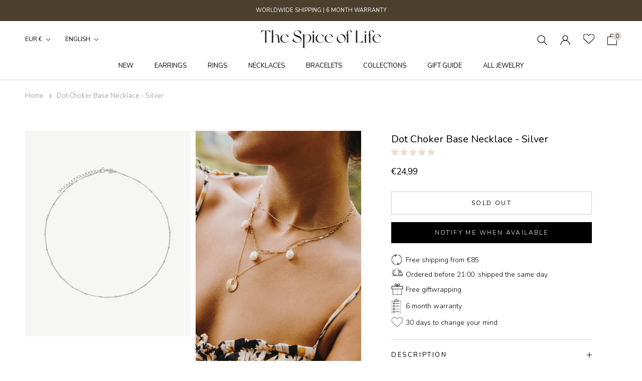

--- FILE ---
content_type: text/css
request_url: https://www.thespiceoflife.nl/cdn/shop/t/16/assets/custom.scss.css?v=115076317472508731631691383966
body_size: 3823
content:
@media screen and (max-width: 1140px){.hidden-desk-and-up{display:none!important}}.footer-statement .icon_txt{padding-left:0}.footer-statement{padding:25px 0;background:#e2d9d2}.footer-statement .icon_txt .list-text2{font-size:11px;color:#848484}.footer-statement .icon_txt .list-text1{margin-bottom:5px;color:#000}@media screen and (max-width: 769px){.footer-statement .fo_main{margin:15px 0}}span.cart-count.header-bar__cart-count{position:absolute;left:11px;top:-3px;font-size:11px;background:#e2d9d2;border-radius:50%;height:17px;width:17px;text-align:center;padding-top:3px}span.cart-count.header-bar__cart-count:hover{color:#d23a1c!important}.shopify-section--bordered+.shopify-section--bordered{border-top:none!important}.hover-add-to-cart{display:none;position:absolute;top:68%;transform:translate(-50%,-50%);left:50%;width:80%}@media screen and (max-width: 1300px){.hover-add-to-cart{top:54%}}@media (max-width: 1280px){.hover-add-to-cart{top:64%}}.quick-view-button a.quick-view{padding:10px 20px;background:#fff}@media (min-width: 1650px){.hover-add-to-cart{top:68%;transform:translate(-50%,50%)}}@media (max-width: 1440px){.quick-view-button a.quick-view{width:80%}}@media (max-width: 480px){.hover-add-to-cart{display:none!important}.hover-add-to-cart-one .ProductForm__AddToCart{padding:10px}}.hover-add-to-cart-one{display:none}.ProductItem__PriceList.Heading,.ProductItem:hover .hover-add-to-cart-one{display:block}.ProductItem:hover .ProductItem__PriceList.Heading{display:none}.hover-add-to-cart-one .ProductForm{margin-top:0}.ProductItem:hover .hover-add-to-cart,.ProductItem:hover .hover-add-to-cart-one{display:block}.ProductItem{position:relative}ul.tabs{border-bottom:1px solid #DDDDDD;display:block;margin:0 0 20px;padding-bottom:6px}ul.tabs li{display:block;float:left;height:30px;margin-bottom:0;padding:0;width:auto;margin-right:30px}@media screen and (max-width: 480px){ul.tabs li{margin-right:20px}ul.tabs li a{font-size:13px!important}}@media screen and (min-width: 1140px){.cus_tabs .Container{padding:0!important}}ul.tabs li a{-moz-border-bottom-colors:none;-moz-border-image:none;-moz-border-left-colors:none;-moz-border-right-colors:none;-moz-border-top-colors:none;display:block;font-size:15px;height:29px;line-height:30px;margin:0;text-decoration:none;width:auto;color:#303030;border-bottom:none!important;text-decoration:none!important;text-transform:uppercase;font-weight:700}ul.tabs li a.active{border-left-width:1px;border-top-left-radius:2px;border-top-right-radius:2px;color:#111;height:30px;margin:0 0 0 -1px;text-decoration:none;position:relative}ul.tabs li a.active:after{position:absolute;content:"";width:100%;height:18px!important;border-bottom:2px solid #000;bottom:-6px;left:0;right:0}ul.tabs li:first-child a.active{margin-left:0}ul.tabs li:first-child a{border-top-left-radius:2px;border-width:1px 1px 0}ul.tabs li:last-child a{border-top-right-radius:2px}ul.tabs:before,ul.tabs:after{content:" ";display:block;height:0;overflow:hidden;visibility:hidden;width:0}ul.tabs:after{clear:both}h2.about-title{font-weight:700;font-size:19px}.JEWELRY_MATERIAL_CARE h3{margin-bottom:5px;margin-top:5px}.ring-sizes{text-align:center}.Container.RING.SIZES header.PageHeader,.Container.WHOLESALE header.PageHeader{background:#ecddcd;padding:4% 0;margin-bottom:20px}.Container.RING.SIZES h1.SectionHeader__Heading.Heading.u-h1{margin:0}.ring-sizes h1{margin:0 0 5px}nav.Container.breadcrumb{margin:10px 0}.ProductMeta{text-align:left!important}.breadcrumb a,.breadcrumb span{color:#8f8f8f;font-size:.975rem}.breadcrumb .bread_arr{margin:0 10px;font-size:25px!important}@media screen and (min-width: 641px){.Product__Gallery{padding-bottom:0!important}.Product{margin-bottom:0!important;max-width:100%}.Product-breadcrumbs{max-width:100%!important;padding:0 50px}.fa-heart:before{font-weight:300}}@media screen and (min-width: 1008px){.Product__Gallery{padding-bottom:0!important}}@media screen and (min-width: 1140px){.Product__Gallery{padding-bottom:0!important;margin-bottom:0!important}}@media (min-width: 1140px){ul.HorizontalList.HorizontalList--spacingExtraLoose{text-align:center}}@media screen and (min-width: 1140px){.Header--logoLeft .Header__FlexItem--logo{order:-1}}div#shopify-section-1598250578572{padding-bottom:3%}.payment_img{text-align:right}@media (max-width: 640px){.Footer__Inner .accordion{border-bottom:1px solid #ccc;margin-bottom:0;padding:10px 0;font-weight:700}.Footer__Inner .panel{display:none;padding:0 8px 10px;overflow:hidden;border-bottom:1px solid #ccc}.Footer__Inner .accordion:after{content:"+";color:#777;font-weight:700;float:right;margin-left:5px}.Footer__Inner .active:after{content:"\2212"}.Footer__Inner .accordion.active{border:none}.Footer__Inner h2.Footer__Title.Heading.u-h6.accordion{position:relative}.Footer__Inner .Footer__Block{margin-top:10px}.Footer__Inner .Footer__Block.Footer__Block--text{text-align:center}.Product{margin:0 auto 30px}}@media (min-width: 768px){#description{padding-top:8rem}.cus-grid{width:100%}}.Footer__StoreName{width:100%}@media screen and (min-width: 641px){.Footer{padding-top:50px}}.USP.Grid{padding-top:20px}.USP.Grid .USP-text{padding:2px 0;display:flex;margin-bottom:2px;align-items:center}.feature-icon{width:6%;position:relative;margin-right:5px}.feature-icon img{object-fit:contain}.footer-statement .fo_main:last-child img.footer-statementimg{width:24px;height:24px;object-fit:contain}@media only screen and (max-width: 420px){.USP.Grid .USP-text{justify-content:start}.USP.Grid{padding:20px 5px 0}.feature-icon{width:10%;position:relative}}@media only screen and (max-width: 400px){.USP.Grid .USP-text:nth-child(2) .feature-icon{width:10%;margin-left:-2px}}@media only screen and (max-width: 480px){#shopify-section-1597390291176 .instafeed-container{width:100%!important;padding-top:100%!important;margin-bottom:20px}}.Ab-text{padding:20px 15px;text-align:justify}@media only screen and (min-width: 641px){.Breadcrumbs-collection{position:absolute;left:0;top:10px}}@media only screen and (max-width: 640px){.Breadcrumbs-collection{position:relative;left:0;top:0}.ProductItem__Info{min-height:80px!important}.CollectionInner__Products .ProductList--grid>.Grid__Cell{margin-bottom:10px!important}}@media screen and (min-width: 1140px){.Container.Breadcrumbs-collectionr{padding:0 50px!important}}.ProductItem__Info{min-height:80px}.ProductList--grid[data-desktop-count="4"]>.Grid__Cell,.ProductList--grid[data-desktop-count="3"]>.Grid__Cell{padding-left:20px}@media screen and (min-width: 1140px){.ProductList--grid[data-desktop-count="4"]>.Grid__Cell,.ProductList--grid[data-desktop-count="3"]>.Grid__Cell{margin-bottom:20px!important}}@media screen and (max-width: 480px){.ProductItem__Title.Heading{font-size:11px!important}}nav.breadcrumb{display:flex;align-items:center}@media screen and (min-width: 1140px){.Footer--withMargin{margin-top:0}}.Footer{border-top:0px}.CollectionToolbar__Item{border-left:0px}.ProductItem__Wrapper .ProductItem__ImageWrapper .AspectRatio--tall:before{padding-bottom:120%}.ProductItem__Wrapper .ProductItem__ImageWrapper .AspectRatio--tall>img{object-fit:cover}@media (max-width: 1440px){.ProductItem__Wrapper .ProductItem__ImageWrapper .AspectRatio--tall>img{width:99.99%}}@media screen and (min-width: 641px){.CollectionToolbar__Item{padding-left:0!important}}.CollectionInner__Products h2.ProductItem__Title.Heading a,.ProductList--carousel h2.ProductItem__Title.Heading a{display:block;white-space:nowrap;width:100%;overflow:hidden;text-overflow:ellipsis}.template-collection .SectionHeader__Description{max-width:1000px}.qv-product-description{overflow:hidden;text-overflow:ellipsis;display:-webkit-box;line-height:18px;-webkit-line-clamp:4;-webkit-box-orient:vertical;height:90px;margin-bottom:18px}.ProductList--carousel .ProductItem .hover-add-to-cart{display:none!important}.home-section.has-heading .SectionHeader__SubHeading{text-align:center}#instagram_h2 a{font-size:22px}@media (max-width: 640px){.Collapsible .Menu_Items{display:inline-block;width:88%;padding:20px 0}.Collapsible .Menu_Items_btn{width:10%;display:inline-block;vertical-align:middle}}@media (min-width: 641px){#modal-size-chart{background:#fff;border:1px solid #ecddcd}}.Product__OffScreen .Modal--pageContent{padding:5px}.Product__OffScreen .Modal--dark{color:#000;max-height:95%}@media (min-width: 768px){.Product__OffScreen .Modal--dark{width:600px;margin:auto}}@media (min-width: 992px){.Product__OffScreen .Modal--dark{width:900px;margin:auto}}.Product__OffScreen .Modal--dark .Rte h1,.Product__OffScreen .Modal--dark .Rte h2,.Product__OffScreen .Modal--dark .Rte h3,.Product__OffScreen .Modal--dark .Rte h4,.Product__OffScreen .Modal--dark .Rte h5,.Product__OffScreen .Modal--dark .Rte h6{color:#000}.Product__OffScreen .Modal__Close{display:block;flex-shrink:0;margin:0;right:0;left:94%;background:transparent;box-shadow:none;top:-5px}@media (max-width: 1024px){.Product__OffScreen .Modal__Close{left:93%}}@media (max-width: 992px){.Product__OffScreen .Modal__Close{left:90%}}@media (max-width: 767px){.Product__OffScreen .Modal__Close{display:block;flex-shrink:0;margin:0;right:0;left:85%;background:transparent;box-shadow:none}}@media screen and (min-width: 1650px){.ImageHero{min-height:1000px}}@media (min-width: 1140px) and (max-width: 1650px){.ImageHero{min-height:630px!important}}@media (min-width: 900px) and (max-width: 1139px){.ImageHero{min-height:540px!important}}@media (max-width: 768px){.ImageHero{min-height:409px!important}}@media (min-width: 730px) and (max-width: 767px){.ImageHero{min-height:390px!important}}@media (min-width: 641px) and (max-width: 729px){.ImageHero{min-height:350px!important}}@media (max-width: 480px){.ImageHero iframe{height:320px}.ImageHero{min-height:321px}}@media (min-width: 641px){#shopify-section-collection-list{padding-top:50px}}@media (max-width: 480px){.PageHeader--withBackground .PageHeader__ImageWrapper{top:0;height:100%}.PageHeader--withBackground picture{display:block!important}.PageHeader--small.PageHeader--withBackground{background-image:none;min-height:auto}.PageHeader--withBackground .PageHeader__ImageWrapper{background-image:none!important;position:relative;transform:none!important}}.Gift.guide #section-gift-collection .CollectionItem{min-width:50%}.Gift.guide #section-gift-collection{max-width:1200px;margin:0 auto}@media screen and (min-width: 768px){.gift-guide .ImageHero{min-height:450px!important}}@media screen and (min-width: 1008px){.gift-guide .SectionFooter{margin-top:0}.gift-guide .SectionHeader:not(:only-child){margin-bottom:30px}.gift-guide .Section--spacingNormal{margin:80px auto;text-align:center}}@media screen and (min-width: 1140px){.gift-guide #shopify-section-gift-collection .CollectionList .CollectionItem{min-width:25%}.gift-guide #shopify-section-gift-collection .CollectionList .CollectionItem .CollectionItem__Wrapper{height:500px}#shopify-section-gift-featured-collection1 .Section.Section--spacingNormal{padding:0 0 80px}}.swym-button-bar.swym-wishlist-button-bar.swym-inject{text-align:center}i.fa.fa-heart{font-size:20px;padding:10px}.fa-heart:before{content:"\f08a"!important}@media screen and (max-width: 480px){header .Header__FlexItem--fill{flex:0}}#shopify-section-page-navigations .scroller{display:inline-flex}#shopify-section-page-navigations .scroller .item{padding:0;background-color:#fff;margin-left:10px;font-size:11px;font-weight:700;line-height:14px;letter-spacing:1.5px;text-transform:uppercase}#shopify-section-page-navigations .scroller .item a.Button{font-size:12px;color:#000;padding:12px 25px;font-weight:600}#shopify-section-page-navigations .scroller .item a.Button:before{background-color:#fff}@media (max-width: 1112px){#shopify-section-page-navigations .scroller .item a.Button{padding:12px 20px;width:100%}#shopify-section-page-navigations .scroller{scrollbar-width:auto;overflow-x:auto}}@media (max-width: 768px){#shopify-section-page-navigations .scroller .item a.Button{font-size:10px;padding:12px 0;width:184px}#shopify-section-page-navigations .scroller{scrollbar-width:auto;width:100%;overflow-x:scroll}#shopify-section-page-navigations .scroller .item{margin-bottom:15px}#shopify-section-gift-featured-collection1 .Section.Section--spacingNormal{margin:50px 0 20px}}.swym-ui-component .swym-wishlist-container-title-bar{background:#ecddcd!important}.swym-ui-component .swym-wishlist-grid .swym-wishlist-image-wrapper{max-height:230px!important}.CollectionToolbar_filter{display:flex;flex:0 1 auto;align-items:center;margin:auto;position:absolute;top:0;left:0;bottom:0;right:0;justify-content:center;width:20%}.CollectionToolbar_filter .HorizontalList__Item.is-active{font-weight:600}@media (min-width: 641px){.Breadcrumbs-collection{padding-left:50px}}@media (max-width: 1140px){.Breadcrumbs-collection{padding-left:30px}}@media (max-width: 920px){.Breadcrumbs-collection{padding-left:25px}}@media (max-width: 640px){.Breadcrumbs-collection{padding:0 10px 15px;margin-left:0;top:-6px;margin-bottom:0}.CollectionToolbar_filter{width:30%;right:auto;top:20px;justify-content:left;left:9px}.CollectionToolbar__Item{padding:13px;text-align:right}.CollectionToolbar__Group{margin-top:20px}}.wsg-proxy-container{margin-top:50px!important;margin-bottom:50px!important}.ProductForm .btn.klaviyo-bis-trigger{display:block;background:#000;color:#fff;text-transform:uppercase;font-family:Nunito,sans-serif;font-size:12px;letter-spacing:.2em;padding:11.5px 22px;margin-top:15px!important}.swym-button-bar .swym-btn-container *{font-size:11px!important}.ProductMeta__Description{padding-top:0;border-top:0px}.ProductDescription_Tab{margin-top:20px}.ProductDescription_Tab .Collapsible__Button{text-transform:uppercase;letter-spacing:.2em}.cus_tabs .product-description{display:none}.ProductDescription p{margin-top:20px}.ProductDescription a.show_hide{font-size:22px;line-height:20px;font-weight:500}.ProductDescription .content{display:none}.Header__FlexItem .swym-wishlist img{width:20px;height:20px}#landing_email_signup .klaviyo_field_group #k_id_email{width:100%;padding:12px 14px;border:1px solid #ABB0B2}#landing_email_signup .klaviyo_submit_button.btn{background:#000;height:50px;padding:14px 28px;line-height:25px;border-radius:0;margin-top:20px;color:#fff;font-size:15px}.klaviyo_messages .success_message{color:green;font-weight:700;line-height:22px}@media (min-width: 1008px){.Product__Gallery .Product__Slideshow{display:flex;flex-flow:row wrap}.Product__Gallery .Product__Slideshow .Product__SlideItem{margin-bottom:10px;padding-right:10px;width:50%}.Header__FlexItem .swym-wishlist img{width:20px;height:20px;margin:2px 10px 0 15px}}@media (min-width: 1140px){.Product__Gallery .Product__Slideshow{padding-left:0!important}}@media (min-width: 1500px){.Product__Wrapper{max-width:calc(100% - 700px)}.Product__Info{width:560px;max-width:560px}}.slider-text .slider-text-container .slider-text-slides .image-text-container{display:flex;align-items:center}.slider-text .slider-text-container .slick-track{display:flex!important}.slider-text .slider-text-container .slick-track .slick-slide{height:inherit!important}.slider-text .slider-text-container .slick-track .slick-slide div,.slider-text .slider-text-container .slick-track .slick-slide div .slider-text-slides,.slider-text .slider-text-container .slick-track .slick-slide div .slider-text-slides .image-text-container{height:100%}.slider-text .slider-text-container .slider-text-slides .image-text-container img{width:80px;height:80px;aspect-ratio:1/1;object-fit:contain}@media (max-width: 640px){.slider-text .slider-text-container .slider-text-slides .image-text-container img{width:40px;height:40px}}#shopify-section-164517584396c475f5 .slider-text{padding-top:0!important;padding:50px 40px}@media (min-width: 1008px){#shopify-section-164517584396c475f5 .slider-text{padding:80px 40px}}@media (max-width: 480px){#shopify-section-164517584396c475f5 .slider-text{padding:50px 20px}#shopify-section-164517584396c475f5 .slider-text .slider-text-container .slick-next{right:-20px!important}#shopify-section-164517584396c475f5 .slider-text .slider-text-container .slick-prev{left:-20px!important}}.slider-text .slider-text-container .slider-text-slides{background:#e2d9d2;border-radius:20px;padding:10px 20px}.slider-text .slider-text-container .slider-text-slides .text-container{margin-left:10px;flex-direction:column;justify-content:center}.slider-text .slider-text-container .slider-text-slides .text-container h2{font-size:20px;font-weight:700}#shopify-section-164517584396c475f5 .slider-text .slick-slide{margin:0 15px}#shopify-section-164517584396c475f5 .slider-text .slider-text-container .slick-next{right:-35px}#shopify-section-164517584396c475f5 .slider-text .slider-text-container .slick-prev{left:-35px}.about-text-wrap{margin:25px auto}.about-text{margin:25px auto;width:65%;text-align:center}.about-text p{font-size:18px;color:#000;letter-spacing:normal}@media screen and (max-width: 768px){.about-text{margin:25px auto;width:90%;text-align:center}}@media screen and (max-width: 640px){.FeatureText--imageLeft{display:flex;flex-direction:column-reverse;width:100%}}.bg-img{height:500px;background-repeat:no-repeat;background-position:center;background-size:contain;margin:15px 0}.bg-img h1{font-size:89px;font-weight:700;position:relative;top:30%;text-align:center;text-transform:uppercase}.under-text{max-width:900px;margin:0 auto;text-align:center;font-size:24px;font-weight:700;padding:30px 10px 0}.under-text-2{max-width:900px;margin:0 auto;text-align:center;font-size:18px;padding:30px 10px 0}#shopify-section-text-with-image-2{background-color:#ede7e0}@media screen and (max-width: 600px){.bg-img{height:400px;background-repeat:no-repeat;background-position:center;background-size:contain;margin:15px 0}.bg-img h1{font-size:67px;font-weight:700;position:relative;top:33%;text-align:center;text-transform:uppercase}.under-text{max-width:900px;margin:0 auto;text-align:center;padding-top:12px;font-size:22px;font-weight:700}.under-text-2{max-width:900px;margin:0 auto;text-align:center;padding-top:12px;font-size:16px}}.about-img-over-text-wrap{margin:40px 0}.about-img-over-text{padding:20px 0}.template-product .ProductForm .pro_qty_sel{display:none}.template-product .ProductForm .oorbellen .pro_qty_sel{display:block}@media screen and (min-width: 1140px){div#shopify-section-text-with-image-4 .FeatureText--withImage .FeatureText__ContentWrapper,div#shopify-section-text-with-image-4 .FeatureText--withImage .FeatureText__ImageWrapper{vertical-align:top}}div#shopify-section-text-with-image-4 h2.SectionHeader__Heading.Heading.u-h1{font-family:Proxima Nova}div#shopify-section-text-with-image-4 .FeatureText.FeatureText--withImage.FeatureText--imageLeft{margin-left:auto;margin-right:auto}@media screen and (min-width: 1140px){div#shopify-section-text-with-image-4 .FeatureText--imageLeft .FeatureText__ContentWrapper{padding-left:50px;padding-top:5px}div#shopify-section-text-with-image-4 h2.SectionHeader__Heading.Heading.u-h1{font-size:50px;line-height:normal;max-width:300px}div#shopify-section-text-with-image-4 .Rte p{font-size:18px}}div#shopify-section-background{padding-bottom:70px}.nobgimage{text-align:right}h2.achter{margin-bottom:0;font-family:Proxima Nova}.Section{position:relative}.nobgimage{padding:0}.description{padding:42px 0!important}div#shopify-section-menu{padding-bottom:40px}div#shopify-section-menu .SectionFooter{margin-top:20px}.Map{display:flex}.bgmap{background-color:#6c3e3e}h2.hed{font-size:60px}.bgmap{padding:60px}@media screen and (min-width: 1140px){h2.hd{font-size:50px}p.ric{font-size:18px}h2.achter{font-size:90px}.class{position:absolute;top:-91px;left:70px}.Container.con{display:flex;justify-content:space-between}img.nobg{margin-bottom:-4%;padding-top:30px}.image2 img{width:80%}}h2.hd{color:#fff;line-height:normal;font-family:Proxima Nova}p.ric{color:#fff}div#shopify-section-locate{padding-bottom:40px}@media screen and (max-width: 641px){.Container.images,.Container.Menu,.Map{flex-direction:column}.imag{padding-right:0;padding-bottom:40px}.Grid__Cell.\31\/2--tablet.\31\/2--lap-and-up.image1{padding-bottom:40px!important}.class{position:absolute;top:-29px;left:50%;transform:translate(-50%)}h2.achter{font-size:30px;text-align:center;white-space:nowrap}.nobgimage{padding-bottom:42px}div#shopify-section-text-with-image-4{padding-top:40px;padding-bottom:40px}div#shopify-section-text-with-image-4 .FeatureText__ContentWrapper{padding-left:0;padding-right:0}div#shopify-section-text-with-image-4 .FeatureText--withImage .FeatureText__ContentWrapper{padding-top:0}.text{text-align:center}div#shopify-section-menu .Grid__Cell{padding:0}div#shopify-section-background{padding-bottom:40px}h2.hd,h2.SectionHeader__Heading.Heading.u-h1{font-size:25px}.bgmap{padding:24px}div#shopify-section-menu{padding-bottom:0}}@font-face{font-family:Agatho_ light;src:url(Agatho_\ Light.woff) format("woff"),url(Agatho_\ Light.woff2) format("woff2");font-weight:400;font-style:normal}@media screen and (max-width: 1139px) and (min-width: 641px){h2.achter{font-size:56px}.class{position:absolute;top:-54px;left:51px}.Container.con{display:flex;justify-content:space-between}img.nobg{margin-bottom:-4%;padding-top:30px}}@media screen and (min-width: 641px){.ImageMap,.bgmap{width:50%}div#shopify-section-locate .SectionFooter{text-align:left;margin-top:30px}p.desp{font-size:18px}.nobgimage img{width:549px;height:550px}div#shopify-section-gallery{padding-bottom:86px}.image2,.image1,.description{width:50%}div#shopify-section-text-with-image-4{padding-top:40px;padding-bottom:40px}}div#shopify-section-text-with-image-4 br{display:none}div#shopify-section-text-with-image-4 .FeatureText__Content{max-width:100%}img.grid{width:100%}.Grid__Cell.\31\/2--tablet.\31\/2--lap-and-up.image2{text-align:center}.Container.Menu{display:flex;justify-content:center;gap:40px}.image1 img{width:100%;height:100%}.image2{text-align:center;margin-bottom:50px}
/*# sourceMappingURL=/cdn/shop/t/16/assets/custom.scss.css.map?v=115076317472508731631691383966 */


--- FILE ---
content_type: text/javascript
request_url: https://www.thespiceoflife.nl/cdn/shop/t/16/assets/quickview.js?v=84446592112991827521637301351
body_size: 705
content:
$(document).ready(function(){$.getScript("//cdnjs.cloudflare.com/ajax/libs/fancybox/2.1.5/jquery.fancybox.min.js").done(function(){quickView()})});function quickView(){$(".quick-view").click(function(){$("#quick-view").length==0&&$("body").append('<div id="quick-view"></div>');var product_handle=$(this).data("handle");$("#quick-view").addClass(product_handle),jQuery.getJSON("/products/"+product_handle+".js",function(product){var title=product.title,type=product.type,price=0,original_price=0,desc=product.description,images=product.images,variants=product.variants,options=product.options,url="/products/"+product_handle;$(".ProductMeta__Title").text(title),$(".qv-product-type").text(type),$(".view-product").attr("href",url);var imageCount=$(images).length;$(".qv-product-description").html(desc),$(images).each(function(i,image){if(i==imageCount-1){var image_embed='<div><img src="'+image+'"></div>';image_embed=image_embed.replace(".jpg","_800x.jpg").replace(".png","_800x.png"),$(".qv-product-images").append(image_embed),$(".qv-product-images").slick({dots:!0,arrows:!1,respondTo:"min",useTransform:!1}).css("opacity","1")}else image_embed='<div><img src="'+image+'"></div>',image_embed=image_embed.replace(".jpg","_800x.jpg").replace(".png","_800x.png"),$(".qv-product-images").append(image_embed)}),$(options).each(function(i,option){var opt=option.name,opt_lower=opt.toLowerCase(),selectClass=".option."+opt_lower.replace(/\s/g,"");console.log(opt_lower.replace(/\s/g,"")),$(".qv-product-options").append('<div class="option-selection-'+opt_lower.replace(/\s/g,"")+'"><span class="option">'+opt+'</span><select class="option-'+i+" option "+opt_lower.replace(/\s/g,"")+'"></select></div>'),$(option.values).each(function(i2,value){$(".option."+opt_lower.replace(/\s/g,"")).append('<option value="'+value+'">'+value+"</option>")})}),$(product.variants).each(function(i,v){return v.inventory_quantity==0?($(".qv-add-button").prop("disabled",!0).val("Sold Out"),$(".qv-add-to-cart").hide(),$(".ProductMeta__Price").text("Sold Out").show(),!0):(price=parseFloat(v.price/100).toFixed(2),original_price=parseFloat(v.compare_at_price/100).toFixed(2),$(".ProductMeta__Price").text("\u20AC"+price),original_price>0?$(".qv-product-original-price").text("\u20AC"+original_price).show():$(".qv-product-original-price").hide(),$("select.option-0").val(v.option1),$("select.option-1").val(v.option2),$("select.option-2").val(v.option3),!1)})}),$(document).on("change","#quick-view select",function(){var selectedOptions="";$("#quick-view select").each(function(i){selectedOptions==""?selectedOptions=$(this).val():selectedOptions=selectedOptions+" / "+$(this).val()}),jQuery.getJSON("/products/"+product_handle+".js",function(product){$(product.variants).each(function(i,v){if(v.title==selectedOptions){var price=parseFloat(v.price/100).toFixed(2),original_price=parseFloat(v.compare_at_price/100).toFixed(2),v_qty=v.inventory_quantity,v_inv=v.inventory_management;$(".ProductMeta__Price").text("\u20AC"+price),$(".qv-product-original-price").text("\u20AC"+original_price),v_inv==null?$(".qv-add-button").prop("disabled",!1).val("Add to Cart"):v.inventory_quantity<1?$(".qv-add-button").prop("disabled",!0).val("Sold Out"):$(".qv-add-button").prop("disabled",!1).val("Add to Cart")}})})}),$.fancybox({href:"#quick-view",maxWidth:940,maxHeight:500,fitToView:!0,width:"70%",height:"65%",autoSize:!1,closeClick:!1,openEffect:"none",closeEffect:"none",beforeLoad:function(){var product_handle2=$("#quick-view").attr("class");$(document).on("click",".qv-add-button",function(){var qty=$(".qv-quantity").val(),selectedOptions="",var_id="";$("#quick-view select").each(function(i){selectedOptions==""?selectedOptions=$(this).val():selectedOptions=selectedOptions+" / "+$(this).val()}),jQuery.getJSON("/products/"+product_handle2+".js",function(product){$(product.variants).each(function(i,v){v.title==selectedOptions&&(var_id=v.id,processCart())})});function processCart(){jQuery.post("/cart/add.js",{quantity:qty,id:var_id},null,"json").done(function(){$(".qv-add-to-cart-response").addClass("success").html("<span>"+$(".qv-product-title").text()+' has been added to your cart. <a href="/cart">Click here to view your cart.</a>')}).fail(function($xhr){var data=$xhr.responseJSON;$(".qv-add-to-cart-response").addClass("error").html("<span><b>ERROR: </b>"+data.description)})}}),$(".fancybox-wrap").css("overflow","hidden !important")},afterShow:function(){$("#quick-view").hide().html(content).css("opacity","1").fadeIn(function(){$(".qv-product-images").addClass("loaded")})},afterClose:function(){$("#quick-view").removeClass().empty()}})})}$(window).resize(function(){$("#quick-view").is(":visible")&&$(".qv-product-images").slick("setPosition")});
//# sourceMappingURL=/cdn/shop/t/16/assets/quickview.js.map?v=84446592112991827521637301351


--- FILE ---
content_type: image/svg+xml
request_url: https://cdn.shopify.com/s/files/1/0452/8160/7829/files/Loop_Repeat.svg?v=1637390582
body_size: 496
content:
<?xml version="1.0" encoding="UTF-8"?><svg xmlns="http://www.w3.org/2000/svg" xmlns:xlink="http://www.w3.org/1999/xlink" contentScriptType="text/ecmascript" width="750" zoomAndPan="magnify" contentStyleType="text/css" viewBox="0 0 750 749.999995" height="749.999995" preserveAspectRatio="xMidYMid meet" version="1.0"><defs><clipPath id="clip-0"><path d="M 18.160156 18.160156 L 732.160156 18.160156 L 732.160156 732.160156 L 18.160156 732.160156 Z M 18.160156 18.160156 " clip-rule="nonzero"/></clipPath></defs><g clip-path="url(#clip-0)"><path fill="rgb(0%, 0%, 0%)" d="M 483.777344 35.085938 C 475.980469 32.589844 467.59375 36.902344 465.09375 44.757812 C 462.625 52.550781 466.9375 60.941406 474.761719 63.4375 C 610.929688 106.902344 702.410156 232.152344 702.410156 375.128906 C 702.410156 513.617188 615.925781 632.289062 494.160156 680.007812 L 494.160156 598.253906 C 494.160156 592.246094 490.558594 586.832031 484.996094 584.539062 C 479.523438 582.25 473.097656 583.46875 468.8125 587.722656 L 349.8125 705.980469 C 345.617188 710.113281 344.277344 716.363281 346.421875 721.894531 C 348.535156 727.398438 353.738281 731.117188 359.628906 731.386719 L 364.804688 731.714844 C 368.257812 731.953125 371.679688 732.160156 375.160156 732.160156 C 572.015625 732.160156 732.160156 572.015625 732.160156 375.128906 C 732.160156 219.179688 632.347656 82.507812 483.777344 35.085938 Z M 396.3125 701.753906 L 464.410156 634.042969 L 464.410156 687.535156 C 464.410156 688.367188 464.5 689.199219 464.617188 690.003906 C 442.722656 696.222656 419.84375 700.238281 396.3125 701.753906 Z M 275.554688 686.910156 C 139.421875 643.414062 47.910156 518.136719 47.910156 375.1875 C 47.910156 236.703125 134.394531 118.03125 256.160156 70.3125 L 256.160156 152.0625 C 256.160156 158.074219 259.757812 163.488281 265.324219 165.777344 C 270.855469 168.128906 277.222656 166.878906 281.507812 162.597656 L 400.507812 44.339844 C 404.699219 40.203125 406.039062 33.957031 403.898438 28.421875 C 401.785156 22.917969 396.578125 19.199219 390.6875 18.933594 L 385.511719 18.605469 C 382.121094 18.367188 378.640625 18.160156 375.160156 18.160156 C 178.304688 18.160156 18.160156 178.304688 18.160156 375.160156 C 18.160156 531.109375 117.96875 667.78125 266.511719 715.203125 C 268 715.707031 269.546875 715.914062 271.035156 715.914062 C 277.339844 715.914062 283.203125 711.871094 285.195312 705.59375 C 287.695312 697.769531 283.378906 689.410156 275.554688 686.910156 Z M 354.035156 48.5625 L 285.910156 116.273438 L 285.910156 62.785156 C 285.910156 61.953125 285.820312 61.117188 285.703125 60.316406 C 307.625 54.097656 330.535156 50.082031 354.035156 48.5625 Z M 354.035156 48.5625 " fill-opacity="1" fill-rule="nonzero"/></g></svg>

--- FILE ---
content_type: text/javascript; charset=utf-8
request_url: https://www.thespiceoflife.nl/products/dot-choker-base-ketting-zilver.js
body_size: 887
content:
{"id":5761935179925,"title":"Dot Choker Base Ketting - Zilver","handle":"dot-choker-base-ketting-zilver","description":"De perfecte basis voor je necklace party. Deze minimalistische choker met studs draag je als fijne basis of als bovenste ketting van jouw necklace party.\u003cbr\u003e\u003cbr\u003eJe kunt de ketting los dragen of combineren met onze losse ketting bedels. Bestel hiervoor de gewenste bedel los bij je bestelling.\u003cbr\u003e\u003cbr\u003eLengte: verstelbaar tussen 40 en 45 cm.\u003cbr\u003eMateriaal: 925 Sterling Silver of 18 karaats Gold Plated Silver middels micron plating.","published_at":"2025-05-28T00:34:44+02:00","created_at":"2020-09-22T10:00:38+02:00","vendor":"vendor-unknown","type":"Sieraden","tags":["Basis kettingen","Discount code eligible","Kettingen","Minimalistische kettingen","The Spice Collection","Total collection","Zilver"],"price":2499,"price_min":2499,"price_max":2499,"available":false,"price_varies":false,"compare_at_price":null,"compare_at_price_min":0,"compare_at_price_max":0,"compare_at_price_varies":false,"variants":[{"id":36431557329045,"title":"Default Title","option1":"Default Title","option2":null,"option3":null,"sku":"TSOLCN014Z","requires_shipping":true,"taxable":true,"featured_image":null,"available":false,"name":"Dot Choker Base Ketting - Zilver","public_title":null,"options":["Default Title"],"price":2499,"weight":0,"compare_at_price":null,"inventory_management":"shopify","barcode":"","requires_selling_plan":false,"selling_plan_allocations":[]}],"images":["\/\/cdn.shopify.com\/s\/files\/1\/0452\/8160\/7829\/products\/stud-choker-ketting-zilver_ecd0cfb6-5131-4f6f-b30b-5844dbba62ac.jpg?v=1637750380","\/\/cdn.shopify.com\/s\/files\/1\/0452\/8160\/7829\/products\/kettingen-set-jurkje_e481fbf2-d9cb-454f-8995-6166d48a6b2d.jpg?v=1601184385","\/\/cdn.shopify.com\/s\/files\/1\/0452\/8160\/7829\/products\/Extra_IMG_4558_6dd0a08f-3d8f-45ea-92c6-aab315ff724f.jpg?v=1601184385","\/\/cdn.shopify.com\/s\/files\/1\/0452\/8160\/7829\/products\/Extra_IMG_5448_bb471469-c8ca-4c88-b147-567da117f52f.jpg?v=1601184385","\/\/cdn.shopify.com\/s\/files\/1\/0452\/8160\/7829\/products\/sieraden-look-parels_1f53e32b-0a96-4ce1-9ec7-95bde26ac08f.jpg?v=1600761693"],"featured_image":"\/\/cdn.shopify.com\/s\/files\/1\/0452\/8160\/7829\/products\/stud-choker-ketting-zilver_ecd0cfb6-5131-4f6f-b30b-5844dbba62ac.jpg?v=1637750380","options":[{"name":"Title","position":1,"values":["Default Title"]}],"url":"\/products\/dot-choker-base-ketting-zilver","media":[{"alt":"stud-choker-ketting-zilver","id":28748899451115,"position":1,"preview_image":{"aspect_ratio":0.805,"height":1491,"width":1200,"src":"https:\/\/cdn.shopify.com\/s\/files\/1\/0452\/8160\/7829\/products\/stud-choker-ketting-zilver_ecd0cfb6-5131-4f6f-b30b-5844dbba62ac.jpg?v=1637750380"},"aspect_ratio":0.805,"height":1491,"media_type":"image","src":"https:\/\/cdn.shopify.com\/s\/files\/1\/0452\/8160\/7829\/products\/stud-choker-ketting-zilver_ecd0cfb6-5131-4f6f-b30b-5844dbba62ac.jpg?v=1637750380","width":1200},{"alt":"kettingen set jurkje","id":11722983800981,"position":2,"preview_image":{"aspect_ratio":0.667,"height":2499,"width":1666,"src":"https:\/\/cdn.shopify.com\/s\/files\/1\/0452\/8160\/7829\/products\/kettingen-set-jurkje_e481fbf2-d9cb-454f-8995-6166d48a6b2d.jpg?v=1601184385"},"aspect_ratio":0.667,"height":2499,"media_type":"image","src":"https:\/\/cdn.shopify.com\/s\/files\/1\/0452\/8160\/7829\/products\/kettingen-set-jurkje_e481fbf2-d9cb-454f-8995-6166d48a6b2d.jpg?v=1601184385","width":1666},{"alt":"Extra_IMG_4558","id":11722983735445,"position":3,"preview_image":{"aspect_ratio":0.667,"height":2500,"width":1667,"src":"https:\/\/cdn.shopify.com\/s\/files\/1\/0452\/8160\/7829\/products\/Extra_IMG_4558_6dd0a08f-3d8f-45ea-92c6-aab315ff724f.jpg?v=1601184385"},"aspect_ratio":0.667,"height":2500,"media_type":"image","src":"https:\/\/cdn.shopify.com\/s\/files\/1\/0452\/8160\/7829\/products\/Extra_IMG_4558_6dd0a08f-3d8f-45ea-92c6-aab315ff724f.jpg?v=1601184385","width":1667},{"alt":"Extra_IMG_5448","id":11722983768213,"position":4,"preview_image":{"aspect_ratio":0.667,"height":2500,"width":1667,"src":"https:\/\/cdn.shopify.com\/s\/files\/1\/0452\/8160\/7829\/products\/Extra_IMG_5448_bb471469-c8ca-4c88-b147-567da117f52f.jpg?v=1601184385"},"aspect_ratio":0.667,"height":2500,"media_type":"image","src":"https:\/\/cdn.shopify.com\/s\/files\/1\/0452\/8160\/7829\/products\/Extra_IMG_5448_bb471469-c8ca-4c88-b147-567da117f52f.jpg?v=1601184385","width":1667},{"alt":"sieraden look parels","id":11722983833749,"position":5,"preview_image":{"aspect_ratio":0.667,"height":2499,"width":1666,"src":"https:\/\/cdn.shopify.com\/s\/files\/1\/0452\/8160\/7829\/products\/sieraden-look-parels_1f53e32b-0a96-4ce1-9ec7-95bde26ac08f.jpg?v=1600761693"},"aspect_ratio":0.667,"height":2499,"media_type":"image","src":"https:\/\/cdn.shopify.com\/s\/files\/1\/0452\/8160\/7829\/products\/sieraden-look-parels_1f53e32b-0a96-4ce1-9ec7-95bde26ac08f.jpg?v=1600761693","width":1666}],"requires_selling_plan":false,"selling_plan_groups":[]}

--- FILE ---
content_type: image/svg+xml
request_url: https://cdn.shopify.com/s/files/1/0452/8160/7829/files/Gift_Box.svg?v=1637304965
body_size: 445
content:
<?xml version="1.0" encoding="UTF-8"?><svg xmlns="http://www.w3.org/2000/svg" xmlns:xlink="http://www.w3.org/1999/xlink" contentScriptType="text/ecmascript" width="600" zoomAndPan="magnify" contentStyleType="text/css" viewBox="0 0 600 599.999999" height="599.999999" preserveAspectRatio="xMidYMid meet" version="1.0"><defs><clipPath id="clip-0"><path d="M 61 278 L 539 278 L 539 588.507812 L 61 588.507812 Z M 61 278 " clip-rule="nonzero"/></clipPath><clipPath id="clip-1"><path d="M 288 278 L 313 278 L 313 588.507812 L 288 588.507812 Z M 288 278 " clip-rule="nonzero"/></clipPath></defs><path fill="rgb(0%, 0%, 0%)" d="M 550.375 302.515625 L 49.886719 302.515625 C 30.179688 302.515625 14.140625 286.476562 14.140625 266.765625 L 14.140625 171.433594 C 14.140625 151.726562 30.179688 135.6875 49.886719 135.6875 L 550.375 135.6875 C 570.082031 135.6875 586.125 151.726562 586.125 171.433594 L 586.125 266.765625 C 586.125 286.476562 570.082031 302.515625 550.375 302.515625 Z M 49.886719 159.519531 C 43.335938 159.519531 37.972656 164.855469 37.972656 171.433594 L 37.972656 266.765625 C 37.972656 273.34375 43.335938 278.683594 49.886719 278.683594 L 550.375 278.683594 C 556.929688 278.683594 562.289062 273.34375 562.289062 266.765625 L 562.289062 171.433594 C 562.289062 164.855469 556.929688 159.519531 550.375 159.519531 Z M 49.886719 159.519531 " fill-opacity="1" fill-rule="nonzero"/><g clip-path="url(#clip-0)"><path fill="rgb(0%, 0%, 0%)" d="M 478.875 588.507812 L 121.386719 588.507812 C 88.519531 588.507812 61.804688 561.765625 61.804688 528.925781 L 61.804688 290.597656 C 61.804688 284.019531 67.144531 278.683594 73.722656 278.683594 C 80.300781 278.683594 85.636719 284.019531 85.636719 290.597656 L 85.636719 528.925781 C 85.636719 548.632812 101.675781 564.671875 121.386719 564.671875 L 478.875 564.671875 C 498.585938 564.671875 514.625 548.632812 514.625 528.925781 L 514.625 290.597656 C 514.625 284.019531 519.964844 278.683594 526.542969 278.683594 C 533.121094 278.683594 538.457031 284.019531 538.457031 290.597656 L 538.457031 528.925781 C 538.457031 561.765625 511.742188 588.507812 478.875 588.507812 Z M 478.875 588.507812 " fill-opacity="1" fill-rule="nonzero"/></g><g clip-path="url(#clip-1)"><path fill="rgb(0%, 0%, 0%)" d="M 300.132812 588.507812 C 293.554688 588.507812 288.214844 583.167969 288.214844 576.589844 L 288.214844 290.597656 C 288.214844 284.019531 293.554688 278.683594 300.132812 278.683594 C 306.710938 278.683594 312.046875 284.019531 312.046875 290.597656 L 312.046875 576.589844 C 312.046875 583.167969 306.710938 588.507812 300.132812 588.507812 Z M 300.132812 588.507812 " fill-opacity="1" fill-rule="nonzero"/></g><path fill="rgb(0%, 0%, 0%)" d="M 300.132812 159.519531 C 299.273438 159.519531 298.414062 159.421875 297.558594 159.234375 C 282.542969 155.894531 206.589844 138.285156 186.519531 118.21875 C 175.25 106.992188 169.050781 92.023438 169.050781 76.105469 C 169.050781 60.183594 175.25 45.21875 186.496094 33.96875 C 209.734375 10.730469 247.53125 10.730469 270.746094 33.96875 C 290.8125 54.011719 308.425781 129.988281 311.761719 145.027344 C 312.644531 149.007812 311.429688 153.15625 308.542969 156.015625 C 306.304688 158.28125 303.253906 159.519531 300.132812 159.519531 Z M 228.632812 40.378906 C 219.480469 40.378906 210.304688 43.859375 203.347656 50.816406 C 196.601562 57.585938 192.882812 66.546875 192.882812 76.105469 C 192.882812 85.660156 196.601562 94.621094 203.347656 101.390625 C 212.617188 110.660156 251.371094 123.175781 284.019531 131.515625 C 275.65625 98.863281 263.167969 60.113281 253.894531 50.84375 C 246.960938 43.859375 237.785156 40.378906 228.632812 40.378906 Z M 228.632812 40.378906 " fill-opacity="1" fill-rule="nonzero"/><path fill="rgb(0%, 0%, 0%)" d="M 300.132812 159.519531 C 297.007812 159.519531 293.957031 158.28125 291.695312 156.039062 C 288.8125 153.15625 287.59375 149.007812 288.476562 145.050781 C 291.8125 130.015625 309.425781 54.058594 329.492188 33.992188 C 352.730469 10.730469 390.527344 10.78125 413.742188 33.992188 C 425.015625 45.21875 431.210938 60.183594 431.210938 76.105469 C 431.210938 92.023438 425.015625 106.992188 413.765625 118.242188 C 393.699219 138.308594 317.742188 155.921875 302.730469 159.257812 C 301.847656 159.421875 300.988281 159.519531 300.132812 159.519531 Z M 371.628906 40.378906 C 362.476562 40.378906 353.300781 43.859375 346.34375 50.816406 C 337.070312 60.089844 324.582031 98.839844 316.21875 131.492188 C 348.871094 123.148438 387.621094 110.636719 396.890625 101.367188 C 403.660156 94.621094 407.378906 85.660156 407.378906 76.105469 C 407.378906 66.546875 403.660156 57.585938 396.914062 50.816406 C 389.957031 43.859375 380.78125 40.378906 371.628906 40.378906 Z M 337.929688 42.40625 L 338.167969 42.40625 Z M 337.929688 42.40625 " fill-opacity="1" fill-rule="nonzero"/></svg>

--- FILE ---
content_type: image/svg+xml
request_url: https://cdn.shopify.com/s/files/1/0452/8160/7829/files/Truck_1a109be1-8141-4406-8d8c-1cdd7365779e.svg?v=1637386050
body_size: 597
content:
<?xml version="1.0" encoding="UTF-8"?><svg xmlns="http://www.w3.org/2000/svg" xmlns:xlink="http://www.w3.org/1999/xlink" contentScriptType="text/ecmascript" width="600" zoomAndPan="magnify" contentStyleType="text/css" viewBox="0 0 600 373.499994" height="373.499994" preserveAspectRatio="xMidYMid meet" version="1.0"><defs><clipPath id="clip-0"><path d="M 18 5.664062 L 591.152344 5.664062 L 591.152344 367.429688 L 18 367.429688 Z M 18 5.664062 " clip-rule="nonzero"/></clipPath><clipPath id="clip-1"><path d="M 142 5.664062 L 162 5.664062 L 162 25 L 142 25 Z M 142 5.664062 " clip-rule="nonzero"/></clipPath><clipPath id="clip-2"><path d="M 9.183594 215 L 29 215 L 29 235 L 9.183594 235 Z M 9.183594 215 " clip-rule="nonzero"/></clipPath></defs><g clip-path="url(#clip-0)"><path fill="rgb(6.269836%, 5.879211%, 5.099487%)" d="M 227.273438 329.691406 L 411.226562 329.691406 C 413.203125 337.21875 417.375 343.777344 423.078125 348.769531 L 215.421875 348.769531 C 221.125 343.777344 225.296875 337.21875 227.273438 329.691406 Z M 190.453125 301.070312 C 200.960938 301.070312 209.535156 309.640625 209.535156 320.152344 C 209.535156 330.660156 200.960938 339.230469 190.453125 339.230469 C 179.945312 339.230469 171.371094 330.660156 171.371094 320.152344 C 171.371094 309.640625 179.945312 301.070312 190.453125 301.070312 Z M 460.269531 100.734375 L 466.605469 119.8125 L 409.882812 119.8125 C 404.628906 119.8125 400.34375 124.101562 400.34375 129.355469 L 400.34375 186.59375 C 400.34375 191.847656 404.628906 196.132812 409.882812 196.132812 L 492.058594 196.132812 L 496.234375 208.691406 C 497.539062 212.566406 501.191406 215.210938 505.289062 215.210938 L 518.816406 215.210938 C 529.4375 215.210938 538.832031 221.996094 542.183594 232.054688 C 543.042969 234.589844 543.453125 237.199219 543.453125 239.84375 L 543.453125 272.453125 L 514.828125 272.453125 C 509.574219 272.453125 505.289062 276.738281 505.289062 281.992188 L 505.289062 310.613281 L 484.867188 310.613281 C 480.582031 294.214844 465.785156 281.992188 448.046875 281.992188 C 430.308594 281.992188 415.511719 294.214844 411.226562 310.613281 L 381.261719 310.613281 L 381.261719 100.734375 Z M 485.6875 177.054688 L 419.425781 177.054688 L 419.425781 138.894531 L 472.980469 138.894531 Z M 543.453125 310.613281 L 524.371094 310.613281 L 524.371094 291.53125 L 543.453125 291.53125 Z M 428.964844 320.152344 C 428.964844 309.640625 437.535156 301.070312 448.046875 301.070312 C 458.554688 301.070312 467.128906 309.640625 467.128906 320.152344 C 467.128906 330.660156 458.554688 339.230469 448.046875 339.230469 C 437.535156 339.230469 428.964844 330.660156 428.964844 320.152344 Z M 484.867188 329.691406 L 552.992188 329.691406 C 558.246094 329.691406 562.53125 325.40625 562.53125 320.152344 L 562.53125 239.84375 C 562.53125 235.148438 561.789062 230.492188 560.296875 226.019531 C 554.332031 208.132812 537.675781 196.132812 518.816406 196.132812 L 512.148438 196.132812 L 476.183594 88.175781 C 474.878906 84.300781 471.226562 81.65625 467.128906 81.65625 L 381.261719 81.65625 L 381.261719 14.875 C 381.261719 9.621094 376.976562 5.335938 371.722656 5.335938 L 180.914062 5.335938 L 180.914062 24.414062 L 362.183594 24.414062 L 362.183594 310.613281 L 227.273438 310.613281 C 222.988281 294.214844 208.191406 281.992188 190.453125 281.992188 C 172.714844 281.992188 157.917969 294.214844 153.632812 310.613281 L 97.023438 310.613281 L 107.71875 253.371094 L 152.292969 253.371094 L 152.292969 234.292969 L 66.425781 234.292969 L 66.425781 253.371094 L 88.339844 253.371094 L 76.152344 318.398438 C 75.59375 321.195312 76.339844 324.0625 78.164062 326.261719 C 79.992188 328.425781 82.675781 329.691406 85.507812 329.691406 L 153.632812 329.691406 C 155.609375 337.21875 159.78125 343.777344 165.484375 348.769531 L 18.722656 348.769531 L 18.722656 367.851562 L 591.152344 367.851562 L 591.152344 348.769531 L 473.015625 348.769531 C 478.71875 343.777344 482.890625 337.21875 484.867188 329.691406 " fill-opacity="1" fill-rule="nonzero"/></g><path fill="rgb(6.269836%, 5.879211%, 5.099487%)" d="M 428.964844 215.210938 L 409.882812 215.210938 L 409.882812 234.292969 L 428.964844 234.292969 L 428.964844 215.210938 " fill-opacity="1" fill-rule="nonzero"/><path fill="rgb(6.269836%, 5.879211%, 5.099487%)" d="M 152.292969 43.496094 L 133.210938 43.496094 L 133.210938 62.574219 L 152.292969 62.574219 L 152.292969 43.496094 " fill-opacity="1" fill-rule="nonzero"/><g clip-path="url(#clip-1)"><path fill="rgb(6.269836%, 5.879211%, 5.099487%)" d="M 161.832031 5.335938 L 142.75 5.335938 L 142.75 24.414062 L 161.832031 24.414062 L 161.832031 5.335938 " fill-opacity="1" fill-rule="nonzero"/></g><path fill="rgb(6.269836%, 5.879211%, 5.099487%)" d="M 114.128906 119.8125 L 114.128906 138.894531 L 133.210938 138.894531 L 133.210938 119.8125 L 114.128906 119.8125 " fill-opacity="1" fill-rule="nonzero"/><path fill="rgb(6.269836%, 5.879211%, 5.099487%)" d="M 95.046875 100.734375 L 114.128906 100.734375 L 114.128906 81.65625 L 95.046875 81.65625 L 95.046875 100.734375 " fill-opacity="1" fill-rule="nonzero"/><path fill="rgb(6.269836%, 5.879211%, 5.099487%)" d="M 123.667969 215.210938 L 123.667969 196.132812 L 104.589844 196.132812 L 104.589844 215.210938 L 123.667969 215.210938 " fill-opacity="1" fill-rule="nonzero"/><path fill="rgb(6.269836%, 5.879211%, 5.099487%)" d="M 219.074219 100.734375 L 219.074219 81.65625 L 133.210938 81.65625 L 133.210938 100.734375 L 219.074219 100.734375 " fill-opacity="1" fill-rule="nonzero"/><path fill="rgb(6.269836%, 5.879211%, 5.099487%)" d="M 114.128906 177.054688 L 190.453125 177.054688 L 190.453125 157.972656 L 114.128906 157.972656 L 114.128906 177.054688 " fill-opacity="1" fill-rule="nonzero"/><path fill="rgb(6.269836%, 5.879211%, 5.099487%)" d="M 75.96875 119.8125 L 95.046875 119.8125 L 95.046875 100.734375 L 75.96875 100.734375 L 75.96875 119.8125 " fill-opacity="1" fill-rule="nonzero"/><path fill="rgb(6.269836%, 5.879211%, 5.099487%)" d="M 104.589844 43.496094 L 85.507812 43.496094 L 85.507812 62.574219 L 104.589844 62.574219 L 104.589844 43.496094 " fill-opacity="1" fill-rule="nonzero"/><path fill="rgb(6.269836%, 5.879211%, 5.099487%)" d="M 95.046875 138.894531 L 75.96875 138.894531 L 75.96875 157.972656 L 95.046875 157.972656 L 95.046875 138.894531 " fill-opacity="1" fill-rule="nonzero"/><path fill="rgb(6.269836%, 5.879211%, 5.099487%)" d="M 85.507812 196.132812 L 66.425781 196.132812 L 66.425781 215.210938 L 85.507812 215.210938 L 85.507812 196.132812 " fill-opacity="1" fill-rule="nonzero"/><path fill="rgb(6.269836%, 5.879211%, 5.099487%)" d="M 75.96875 177.054688 L 75.96875 157.972656 L 56.886719 157.972656 L 56.886719 177.054688 L 75.96875 177.054688 " fill-opacity="1" fill-rule="nonzero"/><path fill="rgb(6.269836%, 5.879211%, 5.099487%)" d="M 56.886719 138.894531 L 37.804688 138.894531 L 37.804688 157.972656 L 56.886719 157.972656 L 56.886719 138.894531 " fill-opacity="1" fill-rule="nonzero"/><path fill="rgb(6.269836%, 5.879211%, 5.099487%)" d="M 104.589844 177.054688 L 85.507812 177.054688 L 85.507812 196.132812 L 104.589844 196.132812 L 104.589844 177.054688 " fill-opacity="1" fill-rule="nonzero"/><path fill="rgb(6.269836%, 5.879211%, 5.099487%)" d="M 47.34375 215.210938 L 47.34375 234.292969 L 66.425781 234.292969 L 66.425781 215.210938 L 47.34375 215.210938 " fill-opacity="1" fill-rule="nonzero"/><path fill="rgb(6.269836%, 5.879211%, 5.099487%)" d="M 133.210938 62.574219 L 114.128906 62.574219 L 114.128906 81.65625 L 133.210938 81.65625 L 133.210938 62.574219 " fill-opacity="1" fill-rule="nonzero"/><path fill="rgb(6.269836%, 5.879211%, 5.099487%)" d="M 75.96875 62.574219 L 56.886719 62.574219 L 56.886719 81.65625 L 75.96875 81.65625 L 75.96875 62.574219 " fill-opacity="1" fill-rule="nonzero"/><path fill="rgb(6.269836%, 5.879211%, 5.099487%)" d="M 28.265625 253.371094 L 47.34375 253.371094 L 47.34375 234.292969 L 28.265625 234.292969 L 28.265625 253.371094 " fill-opacity="1" fill-rule="nonzero"/><g clip-path="url(#clip-2)"><path fill="rgb(6.269836%, 5.879211%, 5.099487%)" d="M 9.183594 215.210938 L 9.183594 234.292969 L 28.265625 234.292969 L 28.265625 215.210938 L 9.183594 215.210938 " fill-opacity="1" fill-rule="nonzero"/></g></svg>

--- FILE ---
content_type: text/javascript; charset=utf-8
request_url: https://www.thespiceoflife.nl/en/products/dot-choker-base-ketting-zilver.js
body_size: 789
content:
{"id":5761935179925,"title":"Dot Choker Base Necklace - Silver","handle":"dot-choker-base-ketting-zilver","description":"The perfect base for your necklace party. You can wear this subtle choker with studs as a fine base or as the top necklace of your necklace party.\u003cbr\u003e\u003cbr\u003eYou can wear the necklace separately or combine it with our separate chain pendants. Order the desired charm separately with your order.\u003cbr\u003e\u003cbr\u003eLength: adjustable between 40 and 45 cm.\u003cbr\u003eMaterial: 925 Sterling Silver or 18 karat Gold Plated Silver using micron plating.","published_at":"2025-05-28T00:34:44+02:00","created_at":"2020-09-22T10:00:38+02:00","vendor":"vendor-unknown","type":"Jewellery","tags":["Basis kettingen","Discount code eligible","Kettingen","Minimalistische kettingen","The Spice Collection","Total collection","Zilver"],"price":2499,"price_min":2499,"price_max":2499,"available":false,"price_varies":false,"compare_at_price":null,"compare_at_price_min":0,"compare_at_price_max":0,"compare_at_price_varies":false,"variants":[{"id":36431557329045,"title":"Default Title","option1":"Default Title","option2":null,"option3":null,"sku":"TSOLCN014Z","requires_shipping":true,"taxable":true,"featured_image":null,"available":false,"name":"Dot Choker Base Necklace - Silver","public_title":null,"options":["Default Title"],"price":2499,"weight":0,"compare_at_price":null,"inventory_management":"shopify","barcode":"","requires_selling_plan":false,"selling_plan_allocations":[]}],"images":["\/\/cdn.shopify.com\/s\/files\/1\/0452\/8160\/7829\/products\/stud-choker-ketting-zilver_ecd0cfb6-5131-4f6f-b30b-5844dbba62ac.jpg?v=1637750380","\/\/cdn.shopify.com\/s\/files\/1\/0452\/8160\/7829\/products\/kettingen-set-jurkje_e481fbf2-d9cb-454f-8995-6166d48a6b2d.jpg?v=1601184385","\/\/cdn.shopify.com\/s\/files\/1\/0452\/8160\/7829\/products\/Extra_IMG_4558_6dd0a08f-3d8f-45ea-92c6-aab315ff724f.jpg?v=1601184385","\/\/cdn.shopify.com\/s\/files\/1\/0452\/8160\/7829\/products\/Extra_IMG_5448_bb471469-c8ca-4c88-b147-567da117f52f.jpg?v=1601184385","\/\/cdn.shopify.com\/s\/files\/1\/0452\/8160\/7829\/products\/sieraden-look-parels_1f53e32b-0a96-4ce1-9ec7-95bde26ac08f.jpg?v=1600761693"],"featured_image":"\/\/cdn.shopify.com\/s\/files\/1\/0452\/8160\/7829\/products\/stud-choker-ketting-zilver_ecd0cfb6-5131-4f6f-b30b-5844dbba62ac.jpg?v=1637750380","options":[{"name":"Title","position":1,"values":["Default Title"]}],"url":"\/en\/products\/dot-choker-base-ketting-zilver","media":[{"alt":"stud-choker-ketting-zilver","id":28748899451115,"position":1,"preview_image":{"aspect_ratio":0.805,"height":1491,"width":1200,"src":"https:\/\/cdn.shopify.com\/s\/files\/1\/0452\/8160\/7829\/products\/stud-choker-ketting-zilver_ecd0cfb6-5131-4f6f-b30b-5844dbba62ac.jpg?v=1637750380"},"aspect_ratio":0.805,"height":1491,"media_type":"image","src":"https:\/\/cdn.shopify.com\/s\/files\/1\/0452\/8160\/7829\/products\/stud-choker-ketting-zilver_ecd0cfb6-5131-4f6f-b30b-5844dbba62ac.jpg?v=1637750380","width":1200},{"alt":"kettingen set jurkje","id":11722983800981,"position":2,"preview_image":{"aspect_ratio":0.667,"height":2499,"width":1666,"src":"https:\/\/cdn.shopify.com\/s\/files\/1\/0452\/8160\/7829\/products\/kettingen-set-jurkje_e481fbf2-d9cb-454f-8995-6166d48a6b2d.jpg?v=1601184385"},"aspect_ratio":0.667,"height":2499,"media_type":"image","src":"https:\/\/cdn.shopify.com\/s\/files\/1\/0452\/8160\/7829\/products\/kettingen-set-jurkje_e481fbf2-d9cb-454f-8995-6166d48a6b2d.jpg?v=1601184385","width":1666},{"alt":"Extra_IMG_4558","id":11722983735445,"position":3,"preview_image":{"aspect_ratio":0.667,"height":2500,"width":1667,"src":"https:\/\/cdn.shopify.com\/s\/files\/1\/0452\/8160\/7829\/products\/Extra_IMG_4558_6dd0a08f-3d8f-45ea-92c6-aab315ff724f.jpg?v=1601184385"},"aspect_ratio":0.667,"height":2500,"media_type":"image","src":"https:\/\/cdn.shopify.com\/s\/files\/1\/0452\/8160\/7829\/products\/Extra_IMG_4558_6dd0a08f-3d8f-45ea-92c6-aab315ff724f.jpg?v=1601184385","width":1667},{"alt":"Extra_IMG_5448","id":11722983768213,"position":4,"preview_image":{"aspect_ratio":0.667,"height":2500,"width":1667,"src":"https:\/\/cdn.shopify.com\/s\/files\/1\/0452\/8160\/7829\/products\/Extra_IMG_5448_bb471469-c8ca-4c88-b147-567da117f52f.jpg?v=1601184385"},"aspect_ratio":0.667,"height":2500,"media_type":"image","src":"https:\/\/cdn.shopify.com\/s\/files\/1\/0452\/8160\/7829\/products\/Extra_IMG_5448_bb471469-c8ca-4c88-b147-567da117f52f.jpg?v=1601184385","width":1667},{"alt":"sieraden look parels","id":11722983833749,"position":5,"preview_image":{"aspect_ratio":0.667,"height":2499,"width":1666,"src":"https:\/\/cdn.shopify.com\/s\/files\/1\/0452\/8160\/7829\/products\/sieraden-look-parels_1f53e32b-0a96-4ce1-9ec7-95bde26ac08f.jpg?v=1600761693"},"aspect_ratio":0.667,"height":2499,"media_type":"image","src":"https:\/\/cdn.shopify.com\/s\/files\/1\/0452\/8160\/7829\/products\/sieraden-look-parels_1f53e32b-0a96-4ce1-9ec7-95bde26ac08f.jpg?v=1600761693","width":1666}],"requires_selling_plan":false,"selling_plan_groups":[]}